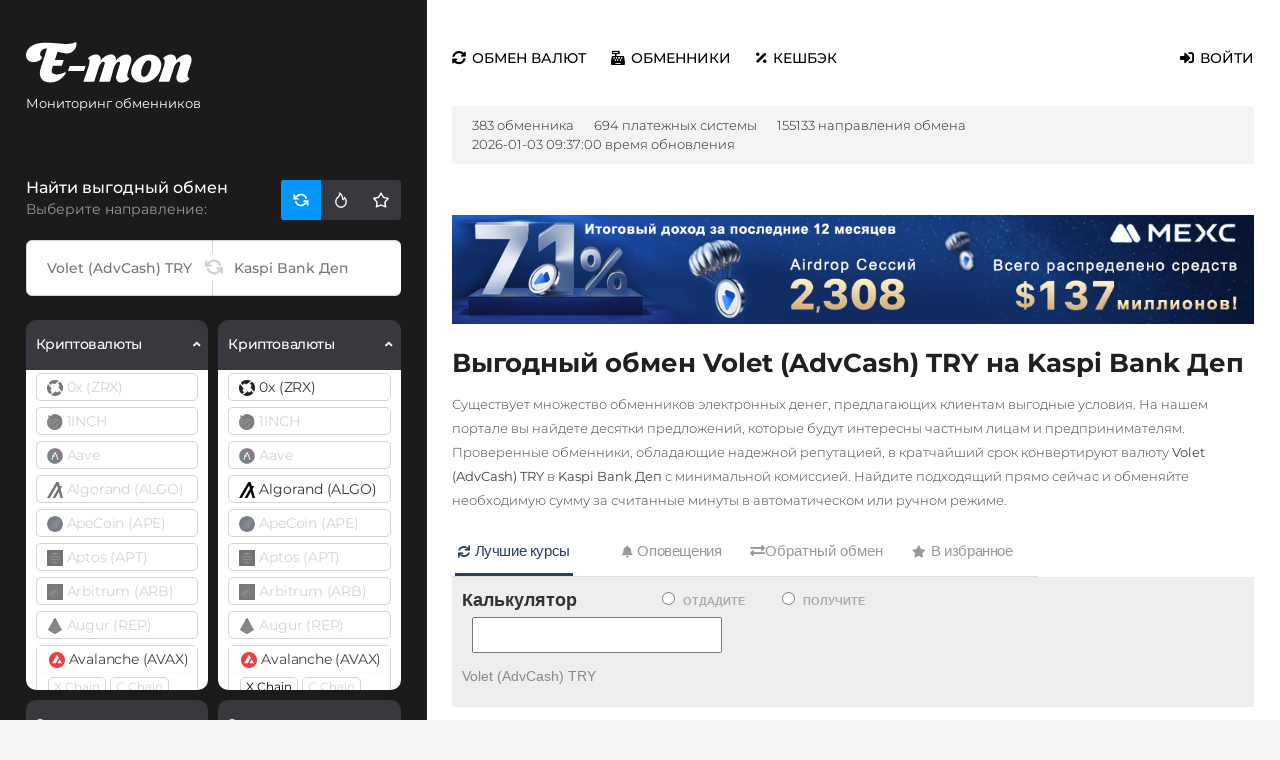

--- FILE ---
content_type: text/css
request_url: https://e-mon.cc/libs/app/app2.css?1.4.17
body_size: 2517
content:
/*

FRONT

*/

body {
  background: #f4f4f4;
}
#header {
  background: #f4f4f4;
}
.average-rate > div {
  color: #202020;
}
#menu-line-container {
  background: #2b3f60;
  border: none;
  min-height: 64px;
}
.main-stat {
  background: #fff;
  font-size: 13px;
  color: #202020;
  padding: 15px 20px;
}
#sidebar {
  padding: 0;
  margin: 20px 0;
}
#article {
  padding: 30px 20px 25px;
  margin: 20px 0;
}
a.menu-item.active {
  background: url(images/triangle.svg) center bottom no-repeat;
}
a.menu-item.login-item {
  background-color: rgba(255, 255, 255, 0.1);
  padding-left: 25px;
  padding-right: 25px;
  color: #fff;
  opacity: 1;
}
a.menu-item.login-item:hover {
  background: rgba(255, 255, 255, 0.15);
}
#column-1 h3.currencies-category,
#column-2 h3.currencies-category {
  background: #2b3f60;
}
#article a:not(.btn) {
  color: #2b3f60;
}
.table {
  margin-bottom: 0;
}
.table thead tr {
  background: #2b3f60;
}
.table thead tr th {
  color: #fff;
  border-bottom: none;
}
.table tbody tr:not(.mouse-over-reviews-counter):hover {
  background: #f9f9f9;
}
.table tbody tr.mouse-over-reviews-counter:hover {
  background: #f5f5f5;
}
.table tr.mouse-over-reviews-counter:hover .reviews-counter {
  background: #2b3f60;
  color: #fff !important;
}
.table tbody tr:hover td,
.table tbody tr:hover a,
.table tr:hover .reviews-counter {
  color: #202020;
}
.table em,
.table tr:hover em {
  color: #808080;
}
.table th {
  padding: 10px 20px 10px 10px;
}
.table td {
  padding: 5px 20px 5px 10px;
}
.table tr th:first-child,
.table tr td:first-child {
  padding-left: 25px;
}
.table th.sorting {
  background-image: url(images/sort2.svg);
}
.table th.sorting_desc {
  background-image: url(images/sort2-desc.svg);
}
.table th.sorting_asc {
  background-image: url(images/sort2-asc.svg);
}
.amount-from-to,
.table tr:hover .amount-from-to {
  color: #999;
}
.exchanger-info,
.table tr:hover .exchanger-info {
  background-image: url(images/i2.svg);
  background-size: 16px;
}
.news-item .news-tag {
  background: #2b3f60;
}
#footer {
  background: #2b3f60;
}
.account-menu a {
  color: #2b3f60;
}
.account-menu a.active {
  background: #2b3f60;
  color: #fff;
}
.account-menu-item-submenu {
  padding-left: 50px !important;
}
tr:hover .exchanger-status-active {
  color: #3d6402;
}
tr:hover .exchanger-status-inactive {
  color: #cc1616;
}
.exchanger-item-table .exchanger-item-table-td-value {
  color: #202020 !important;
}
.ui-tabs .ui-tabs-nav li.ui-tabs-active a {
  border-bottom-color: #2b3f60 !important;
  color: #2b3f60 !important;
}
.reverse-exchange span {
  border-bottom: 1px solid #2b3f60;
}
.other-exchanges li i {
  color: #2b3f60;
}
.popular-click-count {
  color: #2b3f60;
}



/*

MANAGER

*/

#manager-menu li.active a {
  color: #2b3f60;
}
.controller-manager #article {
  margin-top: 0;
  padding-bottom: 25px;
}
.btn-primary,
.btn-primary:hover {
  background: #2b3f60;
  border-color: #2b3f60;
}

/* DESIGN UPDATES */

body {
  font-family: "Montserrat", sans-serif;
}

#page > .row > div#col-left:nth-child(1),
#page2 > .row > div#col-left:nth-child(1) {
  background: #1b1b1b;
  padding-left: 2%;
  padding-right: 2%;
}
#page > .row > div#col-right:nth-child(2),
#page > .row > div#col-single:nth-child(1),
#page2 > .row > div#col-right:nth-child(2),
#page2 > .row > div#col-single:nth-child(1) {
  background: #fff;
  padding-left: 2%;
  padding-right: 2%;
}
#header {
  background: transparent;
}

#header .logo {
  margin: 0;
}

#sidebar {
  width: 100%;
}
.sidebar-heading h3 {
  color: #fff;
}
.sidebar-buttons {
  background: #39383e;
  border: none;
  height: 40px;
}
.sidebar-buttons .sidebar-button {
  border-right: #39383e;
}
.sidebar-button.active {
  background-color: #0195ff !important;
}
.sidebar-button:hover:not(.active) {
  background-color: #0195ff99 !important;
}
.sidebar-button.sidebar-currencies-content {
  background-image: url(images/new-btn1.svg) !important;
}
.sidebar-button.sidebar-hot-content {
  background-image: url(images/new-btn2.svg) !important;
}
.sidebar-button.sidebar-favorites-content {
  background-image: url(images/new-btn3.svg) !important;
}
.input-search-container i {
  background-image: url(images/new-reverse.svg);
  background-color: #fff;
  background-size: 18px;
}
.input-search-left {
  border-right-color: #d1d1d1;
}
.input-search-right {
  border-right: none !important;
}
#column-1 h3.currencies-category,
#column-2 h3.currencies-category {
  background: #39383e;
  border-radius: 10px 10px 0 0;
  padding: 15px 10px;
  height: 50px;
}
#column-1 h3.currencies-category.open,
#column-2 h3.currencies-category.open {
  border-radius: 10px;
}
.currencies-category.open + .currencies-category-container {
  height: 0px;
}
.currencies-category-container {
  margin-bottom: 10px;
  border-radius: 0 0 10px 10px;
  background: #fff;
}
.currency-item {
  background: #2a2a2d !important;
  color: #868688 !important;
  border-bottom: none;

  background: #fff !important;
  color: #333 !important;
}
.currency-item:hover,
.currency-item.active {
  background: #0195ff !important;
  color: #fff !important;
}
.column::after {
  background: linear-gradient(
    0deg,
    #1b1b1b 0%,
    rgba(27, 27, 27, 0.551963) 67.1%,
    rgba(27, 27, 27, 0) 100%
  );
}
.mCS-dark-thick.mCSB_scrollTools .mCSB_dragger .mCSB_dragger_bar {
  background-color: #2d2d2d !important;
}
.mCSB_container {
  margin-right: 16px !important;
}
#menu-container {
  width: 100%;
  margin: 50px 0 0 0;
}
#menu-container ul {
  display: inline-block;
  float: left;
  margin: 0 0 40px 0;
}
#menu-container li {
  margin: 0 40px 0 0;
  padding: 0;
  display: inline-block;
  float: left;
}
a.menu-item,
a.menu-item.login-item {
  color: black;
  margin: 0;
  padding: 0;
  text-decoration: none;
  opacity: 1 !important;
  display: inline-block;
  background: none !important;
}
.menu-item.active,
.menu-item:hover {
  /*border-bottom:1px solid #f76673;*/
  text-decoration: underline !important;
}
a.login-item {
  float: right;
}
.average-rate {
  width: 130px;
  overflow: hidden;
}
#bnr {
  width: 100%;
  float: none;
  background: #f4f4f4;
  height: 90px;
  overflow: hidden;
  margin: 35px 0 0 0;
}
.main-stat {
  background: #f4f4f4;
  margin: 0 0 20px 0;
  border-radius: 3px;
  padding: 10px 20px;
  min-height: 39px;
}
.main-stat:empty {
  background-color: transparent;
}
#article {
  width: 100%;
  margin: 0 0 30px 0;
  padding: 0;
}
.grid-view {
  width: 100%;
  margin: 20px 0 0 0;
  padding: 0;
  overflow: visible;
}
.table thead tr {
  background: transparent !important;
}
.table tr {
  border-bottom: 1px solid #f1f1f1 !important;
}
.table thead tr th {
  color: #9fa1b2 !important;
}
.news-item .news-title {
  margin-bottom: 0;
}
.table th.sorting {
  background-image: url(images/new-sort2.svg);
}
.table th.sorting_asc {
  background-image: url(images/new-sort2-asc.svg);
}
.table th.sorting_desc {
  background-image: url(images/new-sort2-desc.svg);
}
.exchanger-info,
.table tr:hover .exchanger-info {
  background-image: url(images/new-i2.svg);
}
#footer {
  background: none;
  padding: 30px 0 0 0;
  border-top: 2px solid #f9f9f9;
}
#footer-left {
  background: none;
  padding: 30px 0 0 0;
  border-top: 2px solid #2d2d2d;
}
#footer h3,
#footer a,
#footer .copy,
#footer-left h3,
#footer-left a,
#footer-left .copy {
  color: #9a9a9a !important;
}
#front-bnr {
  background: #f4f4f4;
  width: 100%;
  height: 340px;
}
.average-rate-price {
  font-size: 20px;
}
.average-rate {
  width: auto;
  padding: 0 10px;
  margin: 20px 0;
}
.average-rate > div {
  color: #fff;
}
.logo-container {
  text-decoration: none !important;
  margin: 0;
  width: 100%;
  max-width: 180px;
  float: left;
  display: block;
  overflow: hidden;
  font-size: 13px;
}
.logo + span {
  display: block;
  width: 100%;
  margin: 0;
  padding: 0;
  float: none;
  clear: both;
  color: #fff;
  text-decoration: none !important;
}
#header {
  display: block;
  width: 100%;
  height: auto;
  margin: 30px 0;
  min-height: 100px;
}
h1 {
  margin: 0 0 15px 0;
}
.reviews-counter-bad {
  color: #f76673;
}
.reviews-counter-good {
  color: #21c254;
}
.reviews-counter {
  color: #9fa1b2;
  background: none;
  font-size: inherit !important;
}
.reviews-counter:hover,
.table tr.mouse-over-reviews-counter:hover .reviews-counter {
  background: #eee;
}
.reviews-counter-sep {
  color: #9fa1b2 !important;
}
.table th,
.table td {
  font-size: 15px;
}
.news-item {
  border-color: #eee;
}
.table tr th:first-child,
.table tr td:first-child {
  padding-left: 10px;
}
.exchanger-status.exchanger-status-active {
  color: #21c254 !important;
}
#menu-opener {
  top: 25px;
}
#menu-opener .fa-times {
  display: none;
}
#menu-opener.active {
  z-index: 999999;
}
#menu-opener.active .fa-times {
  display: inline-block;
}
#menu-opener.active .fa-bars {
  display: none;
}
.popular-clicks {
  border-radius: 3px;
  overflow: hidden;
  background: #fff !important;
}
.popular-click {
  background: #fff !important;
  padding-left: 20px;
  padding-right: 20px;
}
.popular-click:hover {
  background: #f9f9f9 !important;
}
.ui-tabs .ui-tabs-nav li {
  font-size: 15px !important;
}
.controller-manager #article {
  margin: 0;
  padding: 0;
  border: none;
  box-shadow: none;
}
#manager-menu {
  width: 100%;
  display: inline-block;
  margin: 0 0 30px 0;
  padding: 0;
}
#manager-menu li {
  display: inline-block;
  width: 100%;
  margin: 0;
  padding: 0;
  color: #fff;
  background: #1b1b1b;
  border-radius: 0;
  position: relative;
  top: 0;
  left: 0;
  box-shadow: none !important;
}
#manager-menu li a {
  border-radius: 0;
  background: #1b1b1b;
  color: #fff;
  margin: 0;
  padding: 10px 20px !important;
  box-shadow: none !important;
}
#manager-menu li.active a,
#manager-menu li:hover a {
  color: #000 !important;
  background: #fff !important;
}
.exchanger-info {
  margin-right: 4px;
}

.menu.menu-manager {
  margin: 0 !important;
}
.menu.menu-manager li {
  margin: 0 15px 15px 0 !important;
}
.menu.menu-manager li a {
  font-size: 11px !important;
  font-weight: bold !important;
}

.grid-view {
  /* 	overflow:hidden; */
}
#rates-render .grid-view {
  overflow: visible;
}

.amount-from-to {
  letter-spacing: 0;
}

.table th,
.table td {
  max-width: 400px !important;
}

.rates-summary {
  margin-top: 20px;
}
p,
li {
  font-size: 14px;
}
.amount-from-to {
  font-size: 95%;
}
#sidebar {
  height: auto !important;
}
.column::after {
  display: none !important;
}
.currencies-container .column {
  width: calc(50% - 5px);
}
.table tr > th:first-child,
.table tr > td:first-child {
  padding-left: 0 !important;
}
.col-md-1-5 {
  flex: 0 0 120px;
}
.col-md-2-5 {
  flex: 0 0 200px;
}
#exchange-calc {
  padding-top: 0px !important;
}
#exchange-calc h2 {
  margin: 0 0 7px 0;
}
.ex-tr-dis span,
.ex-tr-dis a,
.ex-tr-dis b,
.ex-tr-dis td,
.ex-tr-dis em {
  color: #cecece !important;
}

@media (max-width: 1400px) {
  .average-rate {
    display: none;
  }
  #menu-container ul li {
    margin-right: 25px;
  }
  .sidebar-heading h3 {
    font-size: 16px;
  }
}

@media (min-width: 992px) {
  #menu-container {
    display: block !important;
  }
}
@media (max-width: 991px) {
  #menu-container {
    position: fixed;
    top: 0;
    right: 0;
    z-index: 4000;
    background: #1b1b1b;
    margin: 0;
    padding: 40px;
    width: 100%;
    height: 100%;
    overflow: scroll;
  }
  #menu-container a {
    color: #fff;
  }
  .main-stat {
    margin-top: 30px;
  }
  #page2 > .row > div#col-right {
    background: #1b1b1b !important;
  }
  #footer,
  #footer-left {
    border-top: none !important;
  }
}
.crates-dis {
  color: lightgray !important;
}
.crates-dis i {
  -webkit-filter: contrast(10%);
  filter: contrast(10%);
}

.block-more {
  max-width: 400px;
  overflow-wrap: break-word;
  margin-top: 20px;
  background: #eee;
  padding: 16px;
  display: none;
}
.veu-more {
  cursor: pointer;
  font-weight: bold;
}

.currency-group-item {
  border: 1px solid lightgray;
  margin: 3px 10px;
  margin-bottom: 6px;
  border-radius: 5px;
  padding: 5px 0px;
  padding-top: 0px;
}

.city-label {
  background: #424242;
  padding: 2px;
  font-weight: bold;
  color: #fff !important;
  border-radius: 6px;
}

tr.exchanger_active {
  background: #eee;
}

tr.exchanger_active td
{
  font-weight: bold;
}

--- FILE ---
content_type: image/svg+xml
request_url: https://e-mon.cc/libs/app/images/new-btn1.svg
body_size: 134
content:
<svg width="256" height="256" viewBox="0 0 256 256" fill="none" xmlns="http://www.w3.org/2000/svg">
<path d="M21 49.7177V108.17H79.4527" stroke="white" stroke-width="27.0938" stroke-linecap="round" stroke-linejoin="round"/>
<path d="M235.327 205.591V147.138H176.874" stroke="white" stroke-width="27.0938" stroke-linecap="round" stroke-linejoin="round"/>
<path d="M210.874 98.4296C205.933 84.4671 197.536 71.9837 186.465 62.1443C175.395 52.3049 162.013 45.4302 147.567 42.1617C133.121 38.8932 118.083 39.3373 103.855 43.4527C89.6271 47.5681 76.6737 55.2206 66.2034 65.6961L21 108.172M235.327 147.14L190.123 189.616C179.653 200.091 166.699 207.744 152.472 211.859C138.244 215.975 123.206 216.419 108.76 213.15C94.314 209.882 80.9315 203.007 69.8613 193.168C58.791 183.328 50.3936 170.845 45.4527 156.882" stroke="white" stroke-width="27.0938" stroke-linecap="round" stroke-linejoin="round"/>
</svg>


--- FILE ---
content_type: application/javascript
request_url: https://e-mon.cc/libs/app/app.js?1.4.17
body_size: 5965
content:
var APP_VERSION = $('html').attr('app-version');
var APP_LANGUAGE = $('html').attr('lang');
var APP_TOKEN = $('html').attr('token');

var AJAXING = false;

$(document).on('pjax:send ajaxStart', ajax_start);
$(document).on('pjax:end ajaxStop', ajax_stop);

function ajax_start() {
	AJAXING = true;
	bg_show();
	$('[type="submit"]').addClass('disabled-while-ajax').attr('disabled', '');
}
function ajax_stop() {
	AJAXING = false;
	bg_hide();
	$('[type="submit"]').removeClass('disabled-while-ajax').removeAttr('disabled');
}

function bg_show() {
	$('#bg').fadeIn(100);
}
function bg_hide() {
	$('#bg').fadeOut(100);
}

$('.veu-more').click(function () {
	$(this).parent().children(".block-more").toggle();
});

$('.banner-title').click(function () {
	$(this).parent().children(".banner-text").toggle();
});


window.addEventListener('load', on_window_load);
function on_window_load() {
	$('form, input[type="text"], input[type="email"], input[type="number"], input[type="date"]').attr('autocomplete', 'off');

	// $('.currencies-container .column').mCustomScrollbar({
	// 	theme:"dark-thick",
	// 	axis:'y'
	// });
	// $('.grid-view').mCustomScrollbar({
	// 	theme:'dark-thick',
	// 	axis:'x'
	// });


	$('.comments-open-button button').click(function () {
		$(this).closest('.comments').find('.comment-send-form').slideToggle();
		$(this).hide();
	});
	$('.comment-edit-link').click(function (e) {
		e.preventDefault();
		$(this).closest('.comment').find('.comment-edit-container').slideToggle();
		$(this).closest('.comment').find('.comment-del-container').slideUp();
	});
	$('.comment-del-link').click(function (e) {
		e.preventDefault();
		$(this).closest('.comment').find('.comment-del-container').slideToggle();
		$(this).closest('.comment').find('.comment-edit-container').slideUp();
	});
	$('.currency-item2').each(function () {
		if ($(this).next('.currency-sub-item').find('.currency-item1').length == '0') $(this).hide();
	});
	$('form').on('submit', function () {
		if (AJAXING) {
			return false;
		}
		return true;
	});

	$('.exchanger-info, .exchanger-ability').tooltip({
		tooltipClass: 'atooltip',
		content: function () {
			return $(this).prop('title');
		}
	});

	$('.select-date').datepicker({
		dateFormat: 'yy-mm-dd',
	});

	$.datetimepicker.setLocale('ru');
	$('.select-datetime').datetimepicker({
		format: 'd.m.Y H:i'
	});

	$('.tabs').tabs();

	$('.list-sortable').sortable({
		tolerance: 'pointer'
	}).disableSelection();

	$('.masonry').masonry({
		itemSelector: '.masonry-item',
	});


	var counPage = Cookies.get('counPage') ? (parseInt(Cookies.get('counPage')) + 1) : 1;
	Cookies.set('counPage', counPage);

	var now = new Date();
	var timeCountSite = Cookies.get('timeCountSite') ? parseInt(Cookies.get('timeCountSite')) : now.getTime();
	Cookies.set('timeCountSite', timeCountSite);

	$('td.clickable').off('click').on('click', function (e) {
		url = $(this).data('url');
		var dateClick = new Date();

		var exchangeCalcInput = $("#exchange-calc-input").val();
		var exchangerType = $("input[name='exchanger-select-type']:checked").val();

		console.log(exchangerType);
		console.log(exchangeCalcInput);

		if (parseInt(Cookies.get('counPage')) >= 2 && (dateClick.getTime() - parseInt(Cookies.get('timeCountSite'))) > 30 * 1000) {
			url = url + "?token=" + APP_TOKEN;

			if (exchangeCalcInput != '' && exchangeCalcInput != 0) {
				url = url + "&a=" + exchangeCalcInput + "&t=" + exchangerType;
			}
		}
		var target = $(e.target);
		if (!target.is('a')) {
			Cookies.set('counPage', 0);
			Cookies.set('timeCountSite', now.getTime());
			window.open(url);
		}
	});

	$('.table .reviews-counter').off('mouseover').on('mouseover', function () {
		$(this).closest('tr').addClass('mouse-over-reviews-counter');
	}).off('mouseout').on('mouseout', function () {
		$(this).closest('tr').removeClass('mouse-over-reviews-counter');
	});

	if ($('body').hasClass('controller-manager'))
		$('.table:not(.no-sort)').DataTable({
			paging: false,
			info: false,
			searching: false,
			columnDefs: [{
				targets: 'no-sort',
				orderable: false,
				type: 'html-num-fmt',
			}],
			order: [[0, 'desc']]
		});

	var mss = $('#microloan-slider-sum');
	var mss_change = function () {
		$('#microloan-slider-sum-value').html(mss.slider('value'));
		update_microloan_list();
	};
	if (mss.length) {
		mss.slider({
			min: mss.data('sum-from'),
			max: mss.data('sum-to'),
			value: 5000,
			step: 1000,
			slide: mss_change,
			change: mss_change,
		});
	}

	var msd = $('#microloan-slider-days');
	var msd_change = function () {
		$('#microloan-slider-days-value').html(msd.slider('value'));
		update_microloan_list();
	};
	if (msd.length) {
		msd.slider({
			min: msd.data('days-from'),
			max: msd.data('days-to'),
			value: 10,
			step: 1,
			slide: msd_change,
			change: msd_change,
		});
	}

	$('#microloan-select-money-type').off('change').on('change', update_microloan_list);

	$('select').select2({
		minimumResultsForSearch: -1
	});

	tinymce.remove('textarea.wysiwyg');
	tinymce.init({
		selector: 'textarea.wysiwyg',
		menubar: false,
		statusbar: false,
		content_css: '/libs/app-' + APP_VERSION + '/tinymce.css',
		width: "",
		height: 400,
		min_height: 400,
		plugins: 'fullscreen,code,paste,autoresize,lists,link',
		toolbar: "undo redo | bold italic | link unlink | alignleft aligncenter alignright | bullist numlist | code | fullscreen",
		valid_elements: "@[class<text-align-left?text-align-center?text-align-right],h2,h3,h4,h5,h6,ul,li,ol,p,strong,b,i,em,a[href|target|data-lightbox],br,img[src|width|height],sub,sup,iframe[src|class|width|height|scrolling|frameborder|allowfullscreen|webkitallowfullscreen|mozallowfullscreen]",
		paste_preprocess: function (pl, o) {
			// console.log(o.content);
		},
		paste_postprocess: function (pl, o) {
			// console.log(o.node.innerHTML);
		},
		formats: {
			alignleft: { selector: 'img', classes: 'text-align-left' },
			aligncenter: { selector: 'p,h2,h3,img', classes: 'text-align-center' },
			alignright: { selector: 'p,h2,h3,img', classes: 'text-align-right' },
		},
		paste_auto_cleanup_on_paste: true,
		paste_data_images: false,
		relative_urls: false,
		link_title: false,
		setup: function (ed) {
			ed.on('blur', function (ed) {
				$(this)[0].save();
			});
		},
	});

	$('.sidebar-buttons .sidebar-button').off('click').on('click', function () {
		$(this).siblings().removeClass('active');
		$(this).addClass('active');
		$('.sidebar-heading span').html($(this).data('heading'));
		$('.sidebar-contents .sidebar-content').removeClass('active');
		$('.sidebar-contents #' + $(this).attr('target')).addClass('active');
	});

	$('h3.currencies-category').off('click').on('click', function () {
		h3 = $(this);
		h3.toggleClass('open');
		h3.find('i').toggleClass('fa-rotate-90').toggleClass('fa-rotate-270');

		is_open = h3.hasClass('open') ? 'no' : 'yes';
		localStorage.setItem('show-' + h3.data('category-id'), is_open);
	});
	update_currencies_list();

	$('input[name="exchanger-select-type"]').off('change').on('change', function () {
		i = $(this);
		$('#exchange-calc-currency').html(i.data('currency-name'));
		do_calc_double_exchange();
	});
	$('input[name="exchanger-include-fees"]').off('change').on('change', function () {
		do_calc_double_exchange();
	})

	$('#social-sharing-buttons li a').off('click').on('click', function () {
		a = $(this);
		if (a.data('alert')) {
			alert(a.data('alert'));
		}
		if (a.data('content-id')) {
			a.closest('ul').find('a').removeClass('active');
			a.addClass('active');
			$('.social-sharing-content').hide();
			$(a.data('content-id')).show();
		}
	});

	// if($('#article').height() > $('#sidebar').height())
	// 	$('#sidebar').css('height',$('#article').outerHeight());
	// else
	// 	$('#article').css('min-height',$('#sidebar').outerHeight());

	if (localStorage.rcityName !== undefined) {
		$('#exchange-city').text(localStorage.rcityName);
	}
}



function toggle_menu() {
	$('#menu-container').slideToggle(300);
	$('#menu-opener').toggleClass('active');
}



function update_currencies_list() {
	$('h3.currencies-category').each(function () {
		h3 = $(this);
		if (localStorage.getItem('show-' + h3.data('category-id')) == 'yes') h3.click();
	});
}



function search_currency(s, target) {
	search = $(s).val().toLowerCase().trim();
	if (search) {
		$('h3.currencies-category').removeClass('open');
		$('.currencies-category-container').find('.currency-item-more').hide();
		$('.currencies-category-container').find('.hidden-curr').show();
		$(target).find('.currencies-category').hide();
		$(target).find('.currency-item, .currency-group-item, .currency-item1').hide();
		$(target).find('.currency-item[search*="' + search + '"]').show();
		$(target).find('.currency-item1[search*="' + search + '"]').each(function () {
			$(this).show();
			$(this).closest('.currency-group-item').show();
		});
		$(target).find('.currency-item2[search*="' + search + '"]').each(function () {
			$(this).closest('.currency-group-item').show();
			$(this).closest('.currency-group-item').find('.currency-item1').show();
		});
	}
	else {
		update_currencies_list();
		$(target).find('.currencies-category').show();
		$(target).find('.currency-item, .currency-group-item, .currency-item1').removeClass('disabled').show();
	}
}



function set_from(c, name, code) {
	// var exists_currencies = $(c).attr('to-currencies').split(',');
	// $('#column-2 .currency-item').each(function(){
	// 	let t = $(this);
	// 	if($.inArray(t.attr('currency-code'),exists_currencies) != -1) t.removeClass('disabled');
	// 	else t.addClass('disabled');
	// });

	checkActiveC(c);
	$('#from-name').val('').attr('placeholder', name);
	$('#from-code').val(code);
	open_exchange();
	from = $('#from-code').val();
	to = $('#to-code').val();
	if (!from || !to) {
		$.ajax({
			url: '/crates?from=' + code,
			type: 'get',
			dataType: 'json',
			success: function (data) {
				$('#column-2 .currency-item, #column-2 .currency-item1').removeClass('crates-dis');
				$('#column-2 .currencies-category-container').each(function () {
					var l = parseInt($(this).find('.currency-item').length);

					var currentCount = 0;
					$(this).find('.currency-item, .currency-item1').each(function () {
						if ($(this).attr('currency-code') != undefined && jQuery.inArray($(this).attr('currency-code'), data) == -1) {
							$(this).addClass('crates-dis');
							currentCount++;
						}
					});
					if (currentCount == l) {
						$(this).hide();
						$('#column-2 h3[data-category-id="' + $(this).attr('data-category-id') + '"]').hide();

					}

				});
			}
		});
	}
}

function set_to(c, name, code) {
	// var exists_currencies = $(c).attr('from-currencies').split(',');
	// $('#column-1 .currency-item').each(function(){
	// 	let t = $(this);
	// 	if($.inArray(t.attr('currency-code'),exists_currencies) != -1) t.removeClass('disabled');
	// 	else t.addClass('disabled');
	// });

	checkActiveC(c);
	$('#to-name').val('').attr('placeholder', name);
	$('#to-code').val(code);
	open_exchange();
	from = $('#from-code').val();
	to = $('#to-code').val();
	if (!from || !to) {
		$.ajax({
			url: '/cratest?to=' + code,
			type: 'get',
			dataType: 'json',
			success: function (data) {
				$('#column-1 .currency-item, #column-1 .currency-item1').removeClass('crates-dis');
				$('#column-1 .currencies-category-container').each(function () {
					var l = parseInt($(this).find('.currency-item').length);

					var currentCount = 0;
					$(this).find('.currency-item, .currency-item1').each(function () {
						if ($(this).attr('currency-code') != undefined && jQuery.inArray($(this).attr('currency-code'), data) == -1) {
							$(this).addClass('crates-dis');
							currentCount++;
						}
					});


				});
			}
		});
	}
}

function checkActiveC(c) {
	$(c).closest('.column').find('.currency-item').removeClass('active');
	$(c).closest('.column').find('.currency-item1').removeClass('active');
	$(c).addClass('active');
}

function reverse_from_to() {
	if (!$('#from-code').val()) {
		$('#from-name').attr('placeholder', '');
	}
	if (!$('#to-code').val()) {
		$('#to-name').attr('placeholder', '');
	}

	tmpName = $('#from-name').attr('placeholder');
	tmpCode = $('#from-code').val();
	$('#from-name').attr('placeholder', $('#to-name').attr('placeholder'));
	$('#from-code').val($('#to-code').val());
	$('#to-name').attr('placeholder', tmpName);
	$('#to-code').val(tmpCode);

	open_exchange();

	// $('#column-1').find('.currencies-category').show();
	// $('#column-1').find('.currency-item').removeClass('active').show();
	// $('#column-1').find('.currency-item[currency-code="'+$('#from-code').val()+'"]').addClass('active');
	//
	// $('#column-2').find('.currencies-category').show();
	// $('#column-2').find('.currency-item').removeClass('active').show();
	// $('#column-2').find('.currency-item[currency-code="'+$('#to-code').val()+'"]').addClass('active');
}

function open_exchange() {
	from = $('#from-code').val();
	to = $('#to-code').val();

	if (from && to) {
		location.href = '/exchange/' + from + '/' + to;
	}
}

function do_calc_double_exchange() {
	var de = $('#exchange-calc-input').val().trim() * 1;
	var table_rates = $('.table-all-rates').DataTable();
	if (!isNaN(de)) {
		if (!de) de = 1;

		$('table.table-all-rates tbody tr').each(function () {
			tr = $(this);

			b_from = tr.find('b.rate-from');
			b_to = tr.find('b.rate-to');

			rate_in = b_from.data('rate-in');
			rate_out = b_to.data('rate-out');

			minamount = b_from.data('rate-minamount');
			maxamount = b_from.data('rate-maxamount');

			if (de < minamount || (maxamount > 0 && de > maxamount)) {
				tr.addClass('ex-tr-dis');
			} else {
				tr.removeClass('ex-tr-dis');
			}

			// учитывать комиссии?
			if ($('input[name="exchanger-include-fees"]').is(':checked')) {
				rate_fee_from = b_from.data('rate-fee-from') * 1;
				rate_fee_to = b_to.data('rate-fee-to') * 1;
			}
			else {
				rate_fee_from = 0;
				rate_fee_to = 0;
			}

			// выбрано "отдадите"
			if ($('input[name="exchanger-select-type"]:checked').val() == 'send') {
				new_in = de;
				new_out = ((de - rate_fee_from) * rate_out / rate_in - rate_fee_to).toFixed(4);
				table_rates.order([2, 'desc']).draw();
				// выбрано "получите"
			} else {
				new_in = ((de + rate_fee_to) * rate_in / rate_out + rate_fee_from).toFixed(4);
				new_out = de;
				table_rates.order([1, 'asc']).draw();
			}

			// значения
			b_from.html(new_in);
			b_to.html(new_out);
		});
	}
}

function init_highchart(chart_name, chart_series_name, chart_categories, chart_series) {
	Highcharts.chart(chart_name, {
		chart: {
			type: 'area'
		},
		title: {
			text: ''
		},
		subtitle: {
			text: ''
		},
		credits: {
			enabled: false
		},
		legend: {
			enabled: false,
		},

		plotOptions: {
			series: {
				label: {
					connectorAllowed: false
				},
			},
			column: {
				pointPadding: 0,
				borderWidth: 0
			},
		},

		xAxis: {
			categories: chart_categories,
			labels: { enabled: false },
		},
		yAxis: {
			title: '',
			allowDecimals: false,
		},

		series: [
			{
				name: chart_series_name,
				data: chart_series,
			},
		],

		responsive: {
			rules: [
				{
					condition: {
						maxWidth: 500
					},
					chartOptions: {
						legend: {
							layout: 'horizontal',
							align: 'center',
							verticalAlign: 'bottom'
						}
					}
				}
			]
		}

	});
}



function do_save_currencies_order() {
	form = $('#currencies-list-order');
	form.find('li').each(function (i, e) {
		li = $(this);
		$(li.find('input[type="hidden"]')).val(i);
	});

	$.post(form.attr('action'), { data: form.serialize() }, function (data) { });
}



function microloan_tariff_edit(url) {
	$('#modal .modal-body').load(url, function () {
		$('#modal').modal('show');
	});
}



function update_microloan_list() {
	var ssum = $('#microloan-slider-sum').slider('value');
	var sdays = $('#microloan-slider-days').slider('value');
	var smoney = $('#microloan-select-money-type').val();

	$('.microloan-tariff').each(function () {
		let t = $(this);
		if (t.data('sum-from') <= ssum && t.data('sum-to') >= ssum && t.data('days-from') <= sdays && t.data('days-to') >= sdays && t.data('money-type-id').indexOf(smoney) != -1)
			t.addClass('active');
		else
			t.removeClass('active');
	});

	$('#microloans li').each(function () {
		let t = $(this);
		if (t.find('.microloan-tariffs .microloan-tariff.active').length)
			t.addClass('active');
		else
			t.removeClass('active');
	});

	if ($('#microloans li.active').length)
		$('.no-microloans-found').hide();
	else
		$('.no-microloans-found').show();
}



function clear_log_parser(url) {
	if (confirm('Удалить все логи? Операция не может быть отменена.')) {
		location.href = url;
	}
}



function do_delete_item(url) {
	if (confirm('Удалить? Операция не может быть отменена.')) {
		location.href = url;
	}
}


function do_change_review_status(element, url) {
	var review_span = $(element);

	if (review_span.hasClass('active'))
		return;

	$.get(url, function () {
		review_span.addClass('active').siblings().removeClass('active');
	})
}
function do_change_comment_status(element, url) {
	var comment_span = $(element);

	if (comment_span.hasClass('active'))
		return;

	$.get(url, function () {
		comment_span.addClass('active').siblings().removeClass('active');
	})
}
function show_more(ths) {
	$(ths).closest('.currencies-category-container').find('.currency-item-more').hide();
	$(ths).closest('.currencies-category-container').find('.hidden-curr').show();
}

function compareNumbers(a, b) {
	var aa = a.name
	return aa.localeCompare(b.name);
}
function close_overlay() {
	$('#lightbox, #overlay').hide();
}
window.rcities = [];
function show_overlay() {
	$('#lightbox, #overlay').show();
	var from = $('#from-code').val();
	var to = $('#to-code').val();
	console.log(localStorage.rcity);
	$.ajax({
		url: '/rates-cities?from=' + from + '&to=' + to,
		type: 'get',
		dataType: 'json',
		success: function (data) {
			var HTMLcountry = '<a href="?" onclick="select_city(\'\', \'\', \'\', \'\');return false;">Все обменники</a>';
			var HTMLcity = '';
			window.rcities = data;
			$.each(data, function (key, value) {

				var first = '';
				for (var i in value) {
					first = value[i];
					break;
				}
				var cl = '';
				if (localStorage.rcountry !== undefined && localStorage.rcountry == key) {
					cl = 'cityselected';
					let arr1 = Object.entries(value.children);
					// 					console.log(arr1);
					// 					arr1.sort(compareNumbers);
					// 					console.log(arr1);
					$.each(value.children, function (k, v) {
						var cl2 = '';
						if (localStorage.rcity !== undefined && localStorage.rcity == v.city) {
							cl2 = 'cityselected';
						}
						HTMLcity += '<a href="?city=' + v.city + '" onclick="select_city(\'' + v.city + '\', \'' + v.name + '\', \'' + key + '\', \'' + v.country + '\');return false;" class="' + cl2 + '">' + v.name + '<span>' + v.cnt1 + '</span></a>';
					});
				}
				HTMLcountry += '<a id="c' + key + '" href="#" onclick="select_country(\'' + key + '\',\'' + value.country + '\'); return false" class="' + cl + '">' + value.country + '<span>' + value.cnt + '</span></a>';
			});

			$('#lightbox #countrylist').html(HTMLcountry);
			$('#lightbox #citylist').html(HTMLcity);
		}
	});
}
function select_country(new_country, nco) {
	var HTMLcity = '';
	$('#lightbox #countrylist a').removeClass('cityselected');
	$.each(window.rcities, function (key, value) {
		if (new_country == key) {
			var first = '';
			$('#c' + key).addClass('cityselected');
			console.log(value.children);
			for (var i in value.children) {
				var e = value.children[i];
				console.log(i);
				// 				HTMLcity += '<a href="?city='+k+'" onclick="select_city(\''+k+'\', \''+v.name+'\', \''+new_country+'\', \''+nco+'\');return false;">'+v.name+'<span>'+v.cnt1+'</span></a>';
			}
			$.each(value.children, function (k, v) {
				HTMLcity += '<a href="?city=' + v.city + '" onclick="select_city(\'' + v.city + '\', \'' + v.name + '\', \'' + new_country + '\', \'' + nco + '\');return false;">' + v.name + '<span>' + v.cnt1 + '</span></a>';
			});
		}
	});

	$('#lightbox #citylist').html(HTMLcity);
}
function select_city(c, nc, co, nco) {
	if (c == '') {
		localStorage.removeItem('rcity');
		localStorage.removeItem('rcityName');
		localStorage.removeItem('rcountry');
		window.location = '?';
	} else {
		localStorage.setItem("rcity", c);
		localStorage.setItem("rcityName", nc);
		localStorage.setItem("rcountry", co);
		window.location = '?city=' + c;
	}
}

function showDoubles() {
	var from = $('#from-code').val();
	var to = $('#to-code').val();
	$('#exchange-double').html('<img src="/img/Spinner-1s-200px.gif" style="width: 80px; margin: 0 auto;">');
	$.ajax({
		url: '/doubler?from=' + from + '&to=' + to,
		type: 'get',
		dataType: 'json',
		success: function (data) {
			console.log(data);
			var HTML = '';
			HTML += '<div class="grid-view grid-view-nowrap">';
			HTML += '<table class="table table-striped table-bordered table-double-rates">';
			HTML += '<thead>';
			HTML += '<th>Отдадите</th>';
			HTML += '<th class="no-sort">Транзитная валюта</th>';
			HTML += '<th>Получите</th>';
			HTML += '<th>Резерв</th>';
			HTML += '</thead>';
			HTML += '<tbody>';
			var i = 0;
			var first = '';
			$.each(data, function (k, v) {
				if (i == 1) {
					first = v;
				}
				HTML += '<tr>';
				HTML += '<td data-order="' + v.rateFrom.in + '">';
				HTML += '<b>' + v.rateFrom.inHTML + '</b>&nbsp;';
				HTML += '<em>' + v.rateFrom.fromHTML + '</em>';
				HTML += '</td>';
				HTML += '<td>';
				HTML += '<em>' + v.transitCurrency + '</em>';
				HTML += '</td>';
				HTML += '<td data-order="' + v.rateTo.out + '">';
				HTML += '<b>' + v.rateTo.outHTML + '</b>&nbsp;';
				HTML += '<em>' + v.rateTo.toHTML + '</em>';
				HTML += '</td>';
				HTML += '<td data-order="' + v.rateTo.amount + '">';
				HTML += v.rateTo.amountHTML;
				HTML += '</td>';
				HTML += '</tr>';
				i++;
			});
			HTML += '</tbody>';
			HTML += '</table>';
			HTML += '</div>';
			$('#exchange-double').html(HTML);

			if (first.rateFrom.in > first.rateTo.out) {
				var orderColumnNumber = '0';
				var orderSort = 'asc';
			} else {
				var orderColumnNumber = '2';
				var orderSort = 'desc';
			}

			$('.table-double-rates').DataTable({
				paging: false,
				info: false,
				searching: false,
				columnDefs: [{
					targets: 'no-sort',
					orderable: false,
					type: 'html-num-fmt',
				}],
				order: [[orderColumnNumber, orderSort]]
			});
		}
	});
}

function showComments(review) {
	console.log(review);
}

function showManagerComments(id) {
	console.warn(id)

}


--- FILE ---
content_type: image/svg+xml
request_url: https://e-mon.cc/libs/app/images/new-btn2.svg
body_size: 818
content:
<svg width="256" height="256" viewBox="0 0 256 256" fill="none" xmlns="http://www.w3.org/2000/svg">
<path d="M212.185 116.233C207.111 104.122 199.735 93.2509 190.518 84.3011L182.912 76.9002C182.654 76.6558 182.343 76.4823 182.007 76.3951C181.671 76.3078 181.32 76.3094 180.984 76.3997C180.649 76.4901 180.339 76.6663 180.083 76.9131C179.827 77.1598 179.632 77.4695 179.515 77.8149L176.117 88.154C174 94.6402 170.106 101.265 164.591 107.779C164.225 108.195 163.807 108.306 163.519 108.333C163.232 108.361 162.787 108.306 162.395 107.918C162.029 107.585 161.846 107.086 161.873 106.587C162.84 89.9003 158.135 71.0792 147.837 50.595C139.317 33.5757 127.477 20.2983 112.684 11.0403L101.89 4.30458C100.478 3.41758 98.6749 4.58177 98.7533 6.32805L99.3283 19.6331C99.7204 28.7249 98.7272 36.7633 96.3749 43.4436C93.4999 51.6206 89.3704 59.2156 84.0909 66.0344C80.4167 70.7733 76.2523 75.0596 71.6761 78.8128C60.6546 87.7983 51.6926 99.3118 45.4614 112.491C39.2455 125.785 36.0076 140.422 36 155.261C36 168.345 38.4307 181.012 43.2398 192.959C47.8833 204.461 54.5845 214.9 62.9727 223.699C71.4409 232.569 81.2681 239.554 92.2193 244.405C103.562 249.45 115.585 252 128 252C140.415 252 152.437 249.45 163.781 244.433C174.705 239.61 184.639 232.577 193.027 223.727C201.495 214.857 208.134 204.49 212.76 192.987C217.562 181.072 220.025 168.246 220 155.289C220 141.762 217.386 128.624 212.185 116.233V116.233ZM180.534 210.283C166.499 225.03 147.864 233.123 128 233.123C108.136 233.123 89.5011 225.03 75.4659 210.283C61.4829 195.564 53.7727 176.05 53.7727 155.289C53.7727 143.231 56.3341 131.673 61.3784 120.918C66.292 110.412 73.6102 101.016 82.4965 93.781C88.1639 89.185 93.3042 83.9009 97.8124 78.0367C104.347 69.5824 109.469 60.158 113.024 50.0406C114.482 45.8672 115.541 41.5492 116.186 37.1514C122.485 43.305 127.765 50.7336 132.182 59.4373C140.911 76.7893 144.936 92.2287 144.152 105.367C143.965 108.462 144.441 111.561 145.546 114.432C146.65 117.303 148.354 119.871 150.529 121.943C152.414 123.749 154.619 125.14 157.015 126.034C159.411 126.929 161.95 127.31 164.486 127.154C169.635 126.877 174.366 124.466 177.816 120.391C181.292 116.261 184.298 112.048 186.807 107.751C190.466 112.713 193.524 118.118 195.954 123.939C200.11 133.862 202.227 144.423 202.227 155.289C202.227 176.05 194.517 195.592 180.534 210.283Z" fill="white" stroke="white" stroke-width="3.42834"/>
</svg>


--- FILE ---
content_type: image/svg+xml
request_url: https://e-mon.cc/libs/app/images/new-reverse.svg
body_size: 107
content:
<svg width="256" height="256" viewBox="0 0 256 256" fill="none" xmlns="http://www.w3.org/2000/svg">
<path d="M18 47.9813V108.02H78.0382" stroke="#D1D1D1" stroke-width="32.7396" stroke-linecap="round" stroke-linejoin="round"/>
<path d="M238.14 208.083V148.045H178.101" stroke="#D1D1D1" stroke-width="32.7396" stroke-linecap="round" stroke-linejoin="round"/>
<path d="M213.024 98.0146C207.95 83.6733 199.324 70.8513 187.954 60.745C176.583 50.6387 162.838 43.5775 148 40.2203C133.163 36.8631 117.716 37.3193 103.103 41.5463C88.4889 45.7734 75.1841 53.6334 64.4298 64.3932L18.0002 108.021M238.14 148.046L191.711 191.674C180.957 202.434 167.652 210.294 153.038 214.521C138.425 218.748 122.978 219.204 108.141 215.847C93.3029 212.49 79.5575 205.429 68.1869 195.322C56.8163 185.216 48.1912 172.394 43.1162 158.053" stroke="#D1D1D1" stroke-width="32.7396" stroke-linecap="round" stroke-linejoin="round"/>
</svg>
